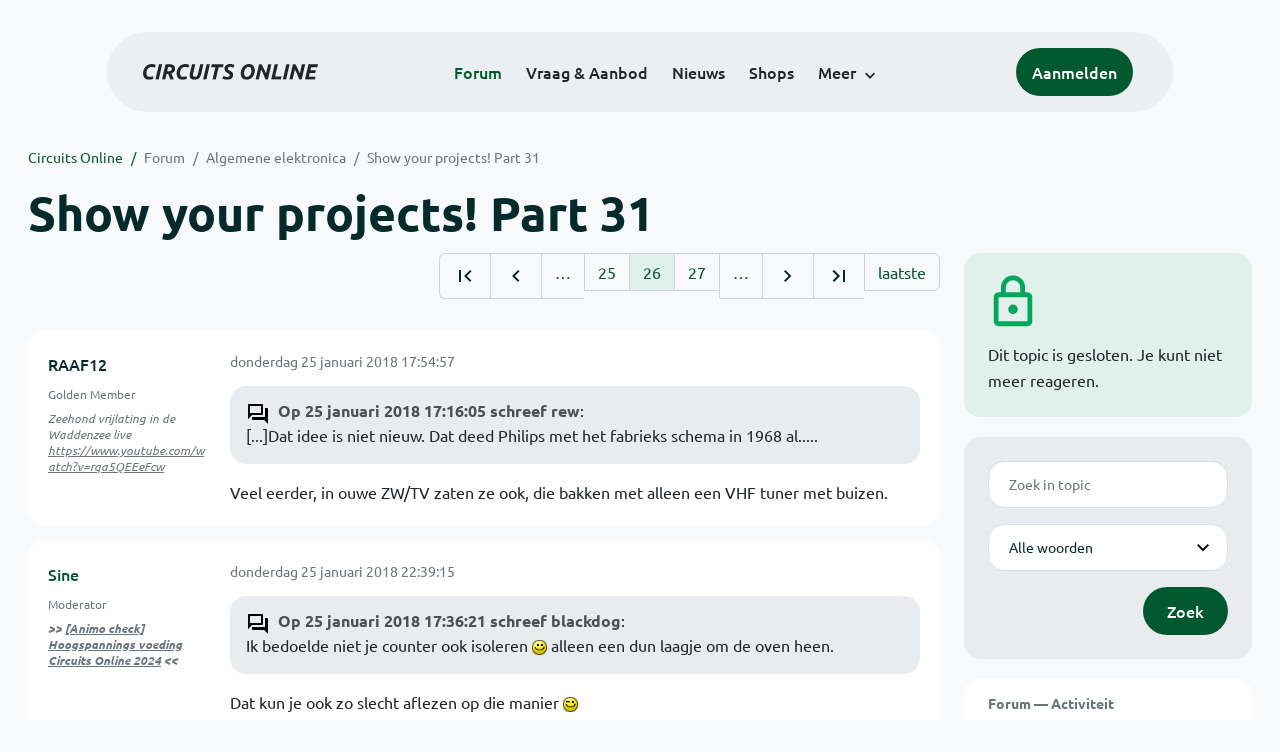

--- FILE ---
content_type: text/html; charset=ISO-8859-15
request_url: https://www.circuitsonline.net/forum/view/message/1970234
body_size: 11708
content:
<!DOCTYPE html>
<html lang="nl" class="style-automode style-normal">
<head>
  <meta http-equiv="Content-Type" content="text/html; charset=ISO-8859-15">
  <meta name="viewport" content="width=device-width,initial-scale=1">
  <title>Show your projects! Part 31 - Forum - Circuits Online</title>
  <link rel="stylesheet" href="/min?g=twentyfour-theme-css&amp;v=voFBUdfRb3ZJl4SGK7Dh4pf6ULA">
<link rel="stylesheet" href="/min?g=photoswipe-css&amp;v=98aTe_OY6C0o7u4NI-iJKc-uGF0">

  <link rel="alternate" title="Circuits Online RSS feed" type="application/atom+xml" href="/rss">
  <meta name="author" content="Stichting Circuits Online">
  <link rel="shortcut icon" href="/favicon.ico">
  <script type="application/json" id="clientData">{"low_reso_form_action":"\/site-preference?type=low_reso","analytics":{"base_url":"https:\/\/analytics.circuitsonline.net\/","site_id":"1","sidebar":"yes","font":"default"}}</script>  <script src="/min?g=twentyfour-theme-js&amp;v=vwSmn05Lt8lutFRcFvYSBowqV0g" defer></script>
<script src="/min?g=forum.first-unread-js&amp;v=12QznLHFQV7ehLAmDmnVSTaDh7Q" defer></script>
<script src="/min?g=photoswipe-js&amp;v=ZzLmhojlVmJ4XCWTThUB8kb2BMU" defer></script>
<script src="/min?g=imagegallery-js&amp;v=5ZKY630V96dUHqfiicp9oRRXnMg" defer></script>
<script src="/min?g=set-active-js&amp;v=WbdGP6txO090A4Di63RBPBbdy_0" defer></script>

</head>
<body>

            

<div class="main-navigation">
  <div class="main-navigation__row">
    <nav class="main-navigation__nav navbar navbar-expand js-set-active">
      <div class="container-fluid">
        <a href="/" class="navbar-brand"><img src="/assets/images/logo.svg?v=TZwq5KgQQh6qJscctdGOAAhuXtE" class="logo" alt="Circuits Online logo"><img src="/assets/images/logo-dark.svg?v=IV74dOVWBUje4259yBH_0CsgzXQ" class="logo-dark" alt="Circuits Online logo"></a>
        <ul class="navbar-nav">
                      <li class="nav-item"><a class="nav-link" href="/forum">Forum</a></li>
                      <li class="nav-item"><a class="nav-link" href="/aanbod">Vraag &amp; Aanbod</a></li>
                      <li class="nav-item"><a class="nav-link" href="/nieuws">Nieuws</a></li>
                      <li class="nav-item"><a class="nav-link" href="/shops">Shops</a></li>
                    <li class="nav-item dropdown">
            <a class="nav-link dropdown-toggle" href="#" role="button" data-bs-toggle="dropdown" aria-expanded="false">Meer</a>
            <ul class="dropdown-menu">
                              <li><a class="dropdown-item" href="/artikelen">Artikelen</a></li>
                              <li><a class="dropdown-item" href="/schakelingen">Schakelingen</a></li>
                              <li><a class="dropdown-item" href="/download">Downloads</a></li>
                              <li><a class="dropdown-item" href="/doneren">Doneren</a></li>
                              <li><a class="dropdown-item" href="/links">Links</a></li>
                              <li><a class="dropdown-item" href="/contact">Contact</a></li>
                          </ul>
          </li>
        </ul>
        <div class="main-navigation__account">
                      <a href="/my/login" class="btn">
              <span>Aanmelden</span>
              <svg class="icon icon--person" aria-hidden="true" focusable="false"><use xlink:href="/assets/images/icons.svg?v=O7jJGy0W9ch--tQExxxFdN9M86k#person"></use></svg>
            </a>
                  </div>
        <button class="btn main-navigation__offcanvas-button" type="button" data-bs-toggle="offcanvas" data-bs-target="#mainNavigationOffcanvas" aria-controls="mainNavigationOffcanvas"><span class="navbar-toggler-icon"></span></button>
      </div>
    </nav>
  </div>
</div>

<div class="main-navigation-offcanvas offcanvas offcanvas-end js-set-active" tabindex="-1" id="mainNavigationOffcanvas">
  <button type="button" class="btn btn-close" data-bs-dismiss="offcanvas" aria-label="Sluiten"><svg class="icon icon--close" aria-hidden="true" focusable="false"><use xlink:href="/assets/images/icons.svg?v=O7jJGy0W9ch--tQExxxFdN9M86k#close"></use></svg></button>
  <div class="offcanvas-body">
    <ul class="main-navigation-offcanvas__primary nav flex-column">
              <li class="nav-item"><a class="nav-link" href="/forum">Forum</a></li>
              <li class="nav-item"><a class="nav-link" href="/aanbod">Vraag &amp; Aanbod</a></li>
              <li class="nav-item"><a class="nav-link" href="/nieuws">Nieuws</a></li>
              <li class="nav-item"><a class="nav-link" href="/shops">Shops</a></li>
          </ul>
    <ul class="main-navigation-offcanvas__secondary nav flex-column">
              <li class="nav-item"><a class="nav-link" href="/artikelen">Artikelen</a></li>
              <li class="nav-item"><a class="nav-link" href="/schakelingen">Schakelingen</a></li>
              <li class="nav-item"><a class="nav-link" href="/download">Downloads</a></li>
              <li class="nav-item"><a class="nav-link" href="/doneren">Doneren</a></li>
              <li class="nav-item"><a class="nav-link" href="/links">Links</a></li>
              <li class="nav-item"><a class="nav-link" href="/contact">Contact</a></li>
          </ul>
  </div>
</div>

      
            
      
                                    <div class="container" itemscope itemtype="https://schema.org/DiscussionForumPosting">
        <div class="row">
      <div class="content--forum content--forum-topic order-1 col-xl-9 content">
        <div class="content__head">
          <nav class="content__head__breadcrumb" aria-label="Kruimelpad"><ol><li><a href="/">Circuits Online</a></li><li><a href="/forum">Forum</a></li><li><a href="/forum/section/5">Algemene elektronica</a></li><li><a href="/forum/view/132006">Show your projects! Part 31</a></li></ol></nav>
          <h1 itemprop="headline">Show your projects! Part 31</h1>

                  </div>
      </div>
    </div>
    <div class="row">
      <aside class="col-xl-3 order-2">
                    
<div class="sidebar sidebar--forum-info sidebar--forum-info--show-mobile">
  <div class="sidebar__icon"><svg class="icon icon--lock" aria-hidden="true" focusable="false"><use href="/assets/images/icons.svg?v=O7jJGy0W9ch--tQExxxFdN9M86k#lock"></use></svg></div>  <div class="sidebar__content">
                  <p>Dit topic is gesloten. Je kunt niet meer reageren.</p>
      
            
      </div>
</div>
                  <div class="sidebar sidebar--forum-topic-search">
  <div class="sidebar__content">
      <div class="alert alert-danger form-errors form-errors--empty" id="forum_topic_search_errors">
    <svg class="icon icon--dangerous" aria-hidden="true" focusable="false"><use href="/assets/images/icons.svg?v=O7jJGy0W9ch--tQExxxFdN9M86k#dangerous"></use></svg>
    <ul>
          </ul>
  </div>


<form class="form coForm" method="get" name="forum_topic_search" action="/forum/view/132006">
          <div class="form--forum_topic_search">
                                                    
                          
        <div class="form-element form-element--text" id="forum_topic_search_query">
                      <label class="form-label" for="forum-topic-search-query--y5aquYONOqQ">Zoek</label>
              <input class="form-control formText" placeholder="Zoek in topic" id="forum-topic-search-query--y5aquYONOqQ" type="text" name="query" value>

                            </div>
                                                
        
        <div class="form-element form-element--select" id="forum_topic_search_mode">
                      <label class="form-label">Modus</label>
            <select class="form-select formSelect" name="mode">
      <option value="and" selected>Alle woorden</option>
      <option value="or">E&eacute;n of meer woorden</option>
      <option value="user">Gebruiker</option>
  </select>
                            </div>
          
          <button type="submit" class="btn btn-primary">Zoek</button>
            </div>
</form>
  </div>
</div>

                  
<div class="tracker tracker--forum">
  <div class="tracker__head">
    <h6><a href="/forum/active">Forum &#x2014; Activiteit</a></h6>
  </div>
  <ol class="listing listing--small listing--forum-tracker">
                <li class="list-item" data-is-new-stamp="1768609185">
        <span class="image"><svg class="icon icon--description" aria-hidden="true" focusable="false"><use href="/assets/images/icons.svg?v=O7jJGy0W9ch--tQExxxFdN9M86k#description"></use></svg></span>
        <div>
          <div>
            <h6><a href="/forum/view/170974/last" rel="nofollow">Afspeelmodule met willekeurige volgorde</a></h6>
            <span class="meta">17 jan 2026, 01:19 &#x2014; nonius</span>
          </div>
        </div>
      </li>
                <li class="list-item" data-is-new-stamp="1768608879">
        <span class="image"><svg class="icon icon--description" aria-hidden="true" focusable="false"><use href="/assets/images/icons.svg?v=O7jJGy0W9ch--tQExxxFdN9M86k#description"></use></svg></span>
        <div>
          <div>
            <h6><a href="/forum/view/170985/last" rel="nofollow">PC fan op PWM</a></h6>
            <span class="meta">17 jan 2026, 01:14 &#x2014; Arco</span>
          </div>
        </div>
      </li>
                <li class="list-item" data-is-new-stamp="1768607561">
        <span class="image"><svg class="icon icon--description" aria-hidden="true" focusable="false"><use href="/assets/images/icons.svg?v=O7jJGy0W9ch--tQExxxFdN9M86k#description"></use></svg></span>
        <div>
          <div>
            <h6><a href="/forum/view/170646/last" rel="nofollow">van Medevoort repareren</a></h6>
            <span class="meta">17 jan 2026, 00:52 &#x2014; Hoeben</span>
          </div>
        </div>
      </li>
                <li class="list-item" data-is-new-stamp="1768607081">
        <span class="image"><svg class="icon icon--description" aria-hidden="true" focusable="false"><use href="/assets/images/icons.svg?v=O7jJGy0W9ch--tQExxxFdN9M86k#description"></use></svg></span>
        <div>
          <div>
            <h6><a href="/forum/view/170978/last" rel="nofollow">Brand door een AA batterij?</a></h6>
            <span class="meta">17 jan 2026, 00:44 &#x2014; maartenbakker</span>
          </div>
        </div>
      </li>
      </ol>
</div>

                  
<div class="tracker tracker--aanbod">
  <div class="tracker__head">
    <h6><a href="/aanbod">Vraag &amp; Aanbod &#x2014; Activiteit</a></h6>
  </div>
  <ol class="listing listing--small listing--aanbod-tracker">
                <li class="list-item" data-is-new-stamp="1768559463">
        <span class="image"><svg class="icon icon--shopping-bag" aria-hidden="true" focusable="false"><use href="/assets/images/icons.svg?v=O7jJGy0W9ch--tQExxxFdN9M86k#shopping_bag"></use></svg></span>
        <div>
          <div>
            <h6><a href="/aanbod/35430/voedingen/19-inch-rack-voeding-5v-12v-24v.html">19 inch rack voeding +5V +-12V +24V</a></h6>
            <span class="meta">16 jan 2026, 11:31 &#x2014; Electronica_Shop</span>
          </div>
        </div>
      </li>
                <li class="list-item" data-is-new-stamp="1768423970">
        <span class="image"><svg class="icon icon--shopping-bag" aria-hidden="true" focusable="false"><use href="/assets/images/icons.svg?v=O7jJGy0W9ch--tQExxxFdN9M86k#shopping_bag"></use></svg></span>
        <div>
          <div>
            <h6><a href="/aanbod/35429/componenten/gallen-16v8-en-20v8.html">Gallen 16V8 en 20V8</a></h6>
            <span class="meta">14 jan 2026, 21:52 &#x2014; Electronica_Shop</span>
          </div>
        </div>
      </li>
                <li class="list-item" data-is-new-stamp="1768330906">
        <span class="image"><svg class="icon icon--shopping-bag" aria-hidden="true" focusable="false"><use href="/assets/images/icons.svg?v=O7jJGy0W9ch--tQExxxFdN9M86k#shopping_bag"></use></svg></span>
        <div>
          <div>
            <h6><a href="/aanbod/35428/gereedschap/creality-3d-falcon-a1-laser-engraver.html">Creality 3D Falcon A1 Laser Engraver</a></h6>
            <span class="meta">13 jan 2026, 20:01 &#x2014; Stynus</span>
          </div>
        </div>
      </li>
                <li class="list-item" data-is-new-stamp="1768306057">
        <span class="image"><svg class="icon icon--shopping-bag" aria-hidden="true" focusable="false"><use href="/assets/images/icons.svg?v=O7jJGy0W9ch--tQExxxFdN9M86k#shopping_bag"></use></svg></span>
        <div>
          <div>
            <h6><a href="/aanbod/35425/audio-en-video/cijber-shot-css-hd2.html">cijber-shot css-hd2</a></h6>
            <span class="meta">13 jan 2026, 13:07 &#x2014; winands</span>
          </div>
        </div>
      </li>
      </ol>
</div>

              </aside>
      <article class="content--forum content--forum-topic order-1 col-xl-9 content">
        <div class="content__content">
                      <link itemprop="url" href="/forum/view/132006">
  <meta itemprop="datePublished" content="2016-05-14T22:31:20+02:00">
<div itemprop="interactionStatistic" itemscope itemtype="https://schema.org/InteractionCounter">
  <meta itemprop="interactionType" content="https://schema.org/CommentAction">
  <meta itemprop="userInteractionCount" content="818">
</div>



<div class="forum-topic-header forum-topic-header--has-pager">
  <div><a href="#" class="btn btn-primary btn-icon btn-sm"><svg class="icon icon--arrow-downward" aria-hidden="true" focusable="false"><use href="/assets/images/icons.svg?v=O7jJGy0W9ch--tQExxxFdN9M86k#arrow_downward"></use></svg>Eerste ongelezen bericht</a></div>
  <nav class="pager" role="navigation"><ul><li><a href="/forum/view/132006/1" title="Eerste pagina"><svg class="icon icon--first_page"><use xlink:href="/assets/images/icons.svg#first_page"></use></svg></a></li><li><a href="/forum/view/132006/25" title="Vorige pagina"><svg class="icon icon--navigate_before"><use xlink:href="/assets/images/icons.svg#navigate_before"></use></svg></a></li><li role="presentation">&hellip;</li><li><a href="/forum/view/132006/25">25</a></li><li class="is-active"><a href="/forum/view/132006/26">26</a></li><li><a href="/forum/view/132006/27">27</a></li><li role="presentation">&hellip;</li><li><a href="/forum/view/132006/27" title="Volgende pagina"><svg class="icon icon--navigate_next"><use xlink:href="/assets/images/icons.svg#navigate_next"></use></svg></a></li><li><a href="/forum/view/132006/33" title="Laatste pagina"><svg class="icon icon--last_page"><use xlink:href="/assets/images/icons.svg#last_page"></use></svg></a></li><li><a href="/forum/view/132006/last" rel="nofollow">laatste</a></li></ul></nav>
</div>

                                                                                                                                                          
  
  <div class="user-message-list user-message-list--forum">
          <div class="user-message-list__message" data-id="1968709" data-timestamp="1516899297" itemprop="comment" itemscope itemtype="https://schema.org/Comment">
        <div class="user-message-list__message__name" itemprop="author" itemscope itemtype="https://schema.org/Person">
          <h6 itemprop="name">
                          <a href="/forum/user/44243" class="user" title="RAAF12" itemprop="url">
                RAAF12
              </a>
                      </h6>
                      <p class="user-message-list__message__name__status">Golden Member</p>
                                          <p class="user-message-list__message__name__signature">Zeehond vrijlating in de Waddenzee live  <a href="https://www.youtube.com/watch?v=rqa5QEEeFcw" target="_blank" rel="nofollow noopener">https://www.youtube.com/watch?v=rqa5QEEeFcw</a></p>
                  </div>
        <div class="user-message-list__message__content">
          <div class="user-message-list__message__content__meta">
            <div class="user-message-list__message__content__meta__date" >
              <a id="1968709" href="/forum/view/message/1968709#1968709" rel="nofollow">              <time datetime="2018-01-25T17:54:57+01:00" itemprop="dateCreated">donderdag 25 januari 2018 17:54:57</time>              </a>            </div>
            <div class="user-message-list__message__content__meta__icons">
              
            </div>
          </div>
          <div class="user-message-list__message__content__content" itemprop="text">
            <blockquote class="ubbq"><p><a href="/forum/view/message/1968689#1968689" class="quote"><b>Op 25 januari 2018 17:16:05 schreef rew</b></a>:<br>[...]Dat idee is niet nieuw. Dat deed Philips met het fabrieks schema in 1968 al.....</p></blockquote><p>Veel eerder, in ouwe ZW/TV zaten ze ook, die bakken met alleen een VHF tuner met buizen.</p>

                      </div>
          
        </div>
        <div class="user-message-list__message__icons">
          
        </div>
      </div>
          <div class="user-message-list__message" data-id="1968785" data-timestamp="1516916355" itemprop="comment" itemscope itemtype="https://schema.org/Comment">
        <div class="user-message-list__message__name" itemprop="author" itemscope itemtype="https://schema.org/Person">
          <h6 itemprop="name">
                          <a href="/forum/user/3830" class="is-starter" title="Sine (topic starter)" itemprop="url">
                Sine
              </a>
                      </h6>
                      <p class="user-message-list__message__name__status">Moderator</p>
                                          <p class="user-message-list__message__name__signature"><b>&gt;&gt; <a href="https://www.circuitsonline.net/forum/view/message/2523775#2523775">[Animo check] Hoogspannings voeding Circuits Online 2024</a> &lt;&lt;</b></p>
                  </div>
        <div class="user-message-list__message__content">
          <div class="user-message-list__message__content__meta">
            <div class="user-message-list__message__content__meta__date" >
              <a id="1968785" href="/forum/view/message/1968785#1968785" rel="nofollow">              <time datetime="2018-01-25T22:39:15+01:00" itemprop="dateCreated">donderdag 25 januari 2018 22:39:15</time>              </a>            </div>
            <div class="user-message-list__message__content__meta__icons">
              
            </div>
          </div>
          <div class="user-message-list__message__content__content" itemprop="text">
            <blockquote class="ubbq"><p><a href="/forum/view/message/1968701#1968701" class="quote"><b>Op 25 januari 2018 17:36:21 schreef blackdog</b></a>:<br>Ik bedoelde niet je counter ook isoleren <img class="smilie" src="/images/smilies/smile.gif" alt=":-)"> alleen een dun laagje om de oven heen.</p></blockquote><p>Dat kun je ook zo slecht aflezen op die manier <img class="smilie" src="/images/smilies/wink.gif" alt=";)"></p><blockquote class="ubbq"><p><a href="/forum/view/message/1968703#1968703" class="quote"><b>Op 25 januari 2018 17:41:06 schreef miedema</b></a>:<br>[...] Met deze 8-digit counter (incl. overflow 10MHz tot op 100mHz nauwkeurig) verwacht ik dat je een jaar tussen kalibraties kunt hebben.</p></blockquote><p>Dat is wel een mooi experiment, eens kijken hoe ver het ding er volgend jaar naast zit.</p>

                      </div>
          
        </div>
        <div class="user-message-list__message__icons">
          
        </div>
      </div>
          <div class="user-message-list__message" data-id="1968792" data-timestamp="1516918099" itemprop="comment" itemscope itemtype="https://schema.org/Comment">
        <div class="user-message-list__message__name" itemprop="author" itemscope itemtype="https://schema.org/Person">
          <h6 itemprop="name">
                          <a href="/forum/user/27684" class="user" title="maartenbakker" itemprop="url">
                maartenbakker
              </a>
                      </h6>
                      <p class="user-message-list__message__name__status">Golden Member</p>
                                          <p class="user-message-list__message__name__signature"><a href="https://www.elba-elektro.nl" target="_blank" rel="nofollow noopener">www.elba-elektro.nl</a> | &quot;The mind is a funny thing. Sometimes it needs a good whack on the side of the head to jar things loose.&quot;</p>
                  </div>
        <div class="user-message-list__message__content">
          <div class="user-message-list__message__content__meta">
            <div class="user-message-list__message__content__meta__date" >
              <a id="1968792" href="/forum/view/message/1968792#1968792" rel="nofollow">              <time datetime="2018-01-25T23:08:19+01:00" itemprop="dateCreated">donderdag 25 januari 2018 23:08:19</time>              </a>            </div>
            <div class="user-message-list__message__content__meta__icons">
              
            </div>
          </div>
          <div class="user-message-list__message__content__content" itemprop="text">
            <blockquote class="ubbq"><p><a href="/forum/view/message/1968709#1968709" class="quote"><b>Op 25 januari 2018 17:54:57 schreef RAAF12</b></a>:<br>[...]</p><p>Veel eerder, in ouwe ZW/TV zaten ze ook, die bakken met alleen een VHF tuner met buizen.</p></blockquote><p>Veel zal het niet schelen. Ik zou het begin van die goede traditie tussen 1960 en 1965 inschatten. In TV&#039;s uit het VHF-tijdperk heb ik ze toch nog nooit gezien.</p>

                          <p class="user-message-list__message__content__content__editmessage">
                [Bericht gewijzigd door
                <a href="/forum/user/27684">maartenbakker</a>                op <time datetime="2018-01-25T23:09:48+01:00" itemprop="dateModified">donderdag 25 januari 2018 23:09:48</time>
                 (13%)]
              </p>
                      </div>
          
        </div>
        <div class="user-message-list__message__icons">
          
        </div>
      </div>
          <div class="user-message-list__message" data-id="1970234" data-timestamp="1517436398" itemprop="comment" itemscope itemtype="https://schema.org/Comment">
        <div class="user-message-list__message__name" itemprop="author" itemscope itemtype="https://schema.org/Person">
          <h6 itemprop="name">
                          <a href="/forum/user/28136" class="user" title="Tidak Ada" itemprop="url">
                Tidak Ada
              </a>
                      </h6>
                                          <p class="user-message-list__message__name__signature"><u>Rommelige werkplek?</u> In de natuur is <i>wanorde</i> de meest stabiele toestand; de entropie is dan maximaal. Het handhaven van <b><i>&quot;orde&quot;</i></b> kost daarom altijd energie.</p>
                  </div>
        <div class="user-message-list__message__content">
          <div class="user-message-list__message__content__meta">
            <div class="user-message-list__message__content__meta__date" >
              <a id="1970234" href="/forum/view/message/1970234#1970234" rel="nofollow">              <time datetime="2018-01-31T23:06:38+01:00" itemprop="dateCreated">woensdag 31 januari 2018 23:06:38</time>              </a>            </div>
            <div class="user-message-list__message__content__meta__icons">
              
            </div>
          </div>
          <div class="user-message-list__message__content__content" itemprop="text">
            <p>Even mijn laatste creatie:</p><p>Zoals sommigen weten, had ik nog een hele grote buis, die kapot was aangekomen.<br>Ik wilde die als lamp ombouwen, maar dat bleek glastechnisch nogal moeilijk voor de heren glasblazers.<br>Nu maar de knoop doorgehakt en er een LED-filament buislamp in gefrot.<br>Hier het resultaat:</p><p class="inlineImageContainer"><a href="/forum/file/29665" title="Westinghouse-JAN 5973_P1311080.jpg" class="imagegallery__image" data-size="1600x1200"><img class="attachedImage" loading="lazy" width="500" height="375" srcset="/forum/file/29665/forum-post, /forum/file/29665/forum-post-1.5x 1.5x, /forum/file/29665/forum-post-2x 2x" src="/forum/file/29665/forum-post"></a></p><p>Hij mag zelfs in de huiskamer staan! <img class="smilie" src="/images/smilies/smile.gif" alt=":)"></p><p>De buis was eerder al als nieuwjaarswens hier op het forum verschenen.</p><p>Meenemen voor Rosmalen?</p>

                      </div>
          
        </div>
        <div class="user-message-list__message__icons">
          
        </div>
      </div>
          <div class="user-message-list__message" data-id="1970274" data-timestamp="1517473566" itemprop="comment" itemscope itemtype="https://schema.org/Comment">
        <div class="user-message-list__message__name" itemprop="author" itemscope itemtype="https://schema.org/Person">
          <h6 itemprop="name">
                          <a href="/forum/user/29478" class="user" title="Lambiek" itemprop="url">
                Lambiek
              </a>
                      </h6>
                      <p class="user-message-list__message__name__status">Special Member</p>
                                          <p class="user-message-list__message__name__signature">Als je haar maar goed zit, GROETEN LAMBIEK.</p>
                  </div>
        <div class="user-message-list__message__content">
          <div class="user-message-list__message__content__meta">
            <div class="user-message-list__message__content__meta__date" >
              <a id="1970274" href="/forum/view/message/1970274#1970274" rel="nofollow">              <time datetime="2018-02-01T09:26:06+01:00" itemprop="dateCreated">donderdag 1 februari 2018 09:26:06</time>              </a>            </div>
            <div class="user-message-list__message__content__meta__icons">
              
            </div>
          </div>
          <div class="user-message-list__message__content__content" itemprop="text">
            <p>Leuk idee Tidak Ada. Ziet er goed uit, hoop dat de ontvangst ook goed is? <img class="smilie" src="/images/smilies/smile.gif" alt=":)"></p>

                      </div>
          
        </div>
        <div class="user-message-list__message__icons">
          
        </div>
      </div>
          <div class="user-message-list__message" data-id="1970283" data-timestamp="1517475752" itemprop="comment" itemscope itemtype="https://schema.org/Comment">
        <div class="user-message-list__message__name" itemprop="author" itemscope itemtype="https://schema.org/Person">
          <h6 itemprop="name">
                          <a href="/forum/user/28136" class="user" title="Tidak Ada" itemprop="url">
                Tidak Ada
              </a>
                      </h6>
                                          <p class="user-message-list__message__name__signature"><u>Rommelige werkplek?</u> In de natuur is <i>wanorde</i> de meest stabiele toestand; de entropie is dan maximaal. Het handhaven van <b><i>&quot;orde&quot;</i></b> kost daarom altijd energie.</p>
                  </div>
        <div class="user-message-list__message__content">
          <div class="user-message-list__message__content__meta">
            <div class="user-message-list__message__content__meta__date" >
              <a id="1970283" href="/forum/view/message/1970283#1970283" rel="nofollow">              <time datetime="2018-02-01T10:02:32+01:00" itemprop="dateCreated">donderdag 1 februari 2018 10:02:32</time>              </a>            </div>
            <div class="user-message-list__message__content__meta__icons">
              
            </div>
          </div>
          <div class="user-message-list__message__content__content" itemprop="text">
            <p>Zeer goed ontvangen door de eega <img class="smilie" src="/images/smilies/wink.gif" alt=";)"></p>

                      </div>
          
        </div>
        <div class="user-message-list__message__icons">
          
        </div>
      </div>
          <div class="user-message-list__message" data-id="1970377" data-timestamp="1517497869" itemprop="comment" itemscope itemtype="https://schema.org/Comment">
        <div class="user-message-list__message__name" itemprop="author" itemscope itemtype="https://schema.org/Person">
          <h6 itemprop="name">
                          <a href="/forum/user/1142" class="user" title="Benadski" itemprop="url">
                Benadski
              </a>
                      </h6>
                                          <p class="user-message-list__message__name__signature">Kom eens langs bij <a href="https://revspace.nl" target="_blank" rel="nofollow noopener">RevSpace</a> of &eacute;&eacute;n van de <a href="https://hackerspaces.nl/" target="_blank" rel="nofollow noopener">andere spaces</a>!</p>
                  </div>
        <div class="user-message-list__message__content">
          <div class="user-message-list__message__content__meta">
            <div class="user-message-list__message__content__meta__date" >
              <a id="1970377" href="/forum/view/message/1970377#1970377" rel="nofollow">              <time datetime="2018-02-01T16:11:09+01:00" itemprop="dateCreated">donderdag 1 februari 2018 16:11:09</time>              </a>            </div>
            <div class="user-message-list__message__content__meta__icons">
              
            </div>
          </div>
          <div class="user-message-list__message__content__content" itemprop="text">
            <p>Ooh, die is mooi geworden! Wel jammer dat je nu je handen er niet meer aan kan warmen... <img class="smilie" src="/images/smilies/puh2.gif" alt=":P"></p>

                      </div>
          
        </div>
        <div class="user-message-list__message__icons">
          
        </div>
      </div>
          <div class="user-message-list__message" data-id="1970381" data-timestamp="1517499389" itemprop="comment" itemscope itemtype="https://schema.org/Comment">
        <div class="user-message-list__message__name" itemprop="author" itemscope itemtype="https://schema.org/Person">
          <h6 itemprop="name">
                          <a href="/forum/user/29478" class="user" title="Lambiek" itemprop="url">
                Lambiek
              </a>
                      </h6>
                      <p class="user-message-list__message__name__status">Special Member</p>
                                          <p class="user-message-list__message__name__signature">Als je haar maar goed zit, GROETEN LAMBIEK.</p>
                  </div>
        <div class="user-message-list__message__content">
          <div class="user-message-list__message__content__meta">
            <div class="user-message-list__message__content__meta__date" >
              <a id="1970381" href="/forum/view/message/1970381#1970381" rel="nofollow">              <time datetime="2018-02-01T16:36:29+01:00" itemprop="dateCreated">donderdag 1 februari 2018 16:36:29</time>              </a>            </div>
            <div class="user-message-list__message__content__meta__icons">
              
            </div>
          </div>
          <div class="user-message-list__message__content__content" itemprop="text">
            <p>De radiator hangt ervoor, moet dus geen probleem zijn. <img class="smilie" src="/images/smilies/smile.gif" alt=":)"></p>

                      </div>
          
        </div>
        <div class="user-message-list__message__icons">
          
        </div>
      </div>
          <div class="user-message-list__message" data-id="1971323" data-timestamp="1517855236" itemprop="comment" itemscope itemtype="https://schema.org/Comment">
        <div class="user-message-list__message__name" itemprop="author" itemscope itemtype="https://schema.org/Person">
          <h6 itemprop="name">
                          <a href="/forum/user/21033" class="user" title="hardbass" itemprop="url">
                hardbass
              </a>
                      </h6>
                                          <p class="user-message-list__message__name__signature">PE2BAS</p>
                  </div>
        <div class="user-message-list__message__content">
          <div class="user-message-list__message__content__meta">
            <div class="user-message-list__message__content__meta__date" >
              <a id="1971323" href="/forum/view/message/1971323#1971323" rel="nofollow">              <time datetime="2018-02-05T19:27:16+01:00" itemprop="dateCreated">maandag 5 februari 2018 19:27:16</time>              </a>            </div>
            <div class="user-message-list__message__content__meta__icons">
              
            </div>
          </div>
          <div class="user-message-list__message__content__content" itemprop="text">
            <p>Ik heb een 3.5W laser module uit china bevestigd aan mijn 3D printer. Naast graveren en snijden van hout kan ik er ook pcb&#039;tjes mee maken. Helaas heeft yoeptjoep mijn filmpje naar 380p veranderd, maar het concept is wel te zien. Nog een foto van het resultaat.</p><p>Je kunt zien dat de laser dikte niet goed is ingesteld in mijn cad software, er is nog een dun streepje verf over in het midden. Tijdens het laseren van de gaten had ik perongelijk een verkeerde gerber geselecteerd dus het printje is zo niet bruikbaar. Des al niet te min werkt het vrij aardig. Er zijn nog een aantal punten die ik wil finetunen. Ik denk dat een langzamere acceleratie de &quot;bibber&quot; in de tracks oplost. </p><p>Dit zijn dingetjes die ik nog wil proberen.</p><p><a href="https://www.youtube.com/watch?v=hgzp1kYAv8g" target="_blank" rel="nofollow noopener">https://www.youtube.com/watch?v=hgzp1kYAv8g</a></p><p class="inlineImageContainer"><a href="/forum/file/29793" title="20180205_184416.jpg" class="imagegallery__image" data-size="1500x2000"><img class="attachedImage" loading="lazy" width="375" height="500" srcset="/forum/file/29793/forum-post, /forum/file/29793/forum-post-1.5x 1.5x, /forum/file/29793/forum-post-2x 2x" src="/forum/file/29793/forum-post"></a></p><p class="inlineImageContainer"><a href="/forum/file/29794" title="pcbtje.jpg" class="imagegallery__image" data-size="824x1752"><img class="attachedImage" loading="lazy" width="235" height="500" srcset="/forum/file/29794/forum-post, /forum/file/29794/forum-post-1.5x 1.5x, /forum/file/29794/forum-post-2x 2x" src="/forum/file/29794/forum-post"></a></p>

                          <p class="user-message-list__message__content__content__editmessage">
                [Bericht gewijzigd door
                <a href="/forum/user/21033">hardbass</a>                op <time datetime="2018-02-05T19:32:11+01:00" itemprop="dateModified">maandag 5 februari 2018 19:32:11</time>
                 (41%)]
              </p>
                      </div>
          
        </div>
        <div class="user-message-list__message__icons">
          
        </div>
      </div>
          <div class="user-message-list__message" data-id="1971328" data-timestamp="1517856327" itemprop="comment" itemscope itemtype="https://schema.org/Comment">
        <div class="user-message-list__message__name" itemprop="author" itemscope itemtype="https://schema.org/Person">
          <h6 itemprop="name">
                          <a href="/forum/user/29478" class="user" title="Lambiek" itemprop="url">
                Lambiek
              </a>
                      </h6>
                      <p class="user-message-list__message__name__status">Special Member</p>
                                          <p class="user-message-list__message__name__signature">Als je haar maar goed zit, GROETEN LAMBIEK.</p>
                  </div>
        <div class="user-message-list__message__content">
          <div class="user-message-list__message__content__meta">
            <div class="user-message-list__message__content__meta__date" >
              <a id="1971328" href="/forum/view/message/1971328#1971328" rel="nofollow">              <time datetime="2018-02-05T19:45:27+01:00" itemprop="dateCreated">maandag 5 februari 2018 19:45:27</time>              </a>            </div>
            <div class="user-message-list__message__content__meta__icons">
              
            </div>
          </div>
          <div class="user-message-list__message__content__content" itemprop="text">
            <p>Leuk om het zo te doen, de gaatjes moet je wel zelf boren zeker?</p>

                      </div>
          
        </div>
        <div class="user-message-list__message__icons">
          
        </div>
      </div>
          <div class="user-message-list__message" data-id="1971333" data-timestamp="1517857380" itemprop="comment" itemscope itemtype="https://schema.org/Comment">
        <div class="user-message-list__message__name" itemprop="author" itemscope itemtype="https://schema.org/Person">
          <h6 itemprop="name">
                          <a href="/forum/user/21033" class="user" title="hardbass" itemprop="url">
                hardbass
              </a>
                      </h6>
                                          <p class="user-message-list__message__name__signature">PE2BAS</p>
                  </div>
        <div class="user-message-list__message__content">
          <div class="user-message-list__message__content__meta">
            <div class="user-message-list__message__content__meta__date" >
              <a id="1971333" href="/forum/view/message/1971333#1971333" rel="nofollow">              <time datetime="2018-02-05T20:03:00+01:00" itemprop="dateCreated">maandag 5 februari 2018 20:03:00</time>              </a>            </div>
            <div class="user-message-list__message__content__meta__icons">
              
            </div>
          </div>
          <div class="user-message-list__message__content__content" itemprop="text">
            <p>Ja, de laser komt niet door het koper heen, wellicht is het mogelijk om na het etsen de gaten te laseren. Zou ik wel eens kunnen proberen. Ik ben nu een pcbtje aan het etsen. zal nog wel een fototje plaatsen als hij klaar is. De verf is trouwens bijzonder goed bestand tegen het etsmiddel. Ik heb dit ook wel eens geprobeerd met edding stiften in een plotter maar dit kwam er tijdens het etsen toch vanaf.</p><p>Een bijkomend voordeel van deze methode,<br>Als na het laseren de pcb niet goed is kan je de verf weg halen met een beetje aceton en opnieuw verven. De pcb is dan niet meteen verpest zoals bij uv gevoelige print.</p><p>Ik gebruik trouwens de H2O2 + HCl methode.<br>Een tip als je geen H2O2 hebt: Je kunt ook etsen met alleen HCl.</p><p>Je moet een beetje koper oxideren door het te verhitten boven een gasvlam. (Ik pak hier een soepele draad voor, veel dunne stukjes koper hebben een groot oppervlakte.) Als het koper geoxideerd is reageert het met HCl en vormt het CuCl2. In contact met de zuurstof in de lucht en het HCl in de oplossing reageert dit tot CuCl3. CuCl3 reageert weer met vers koper om meer CuCl2 te maken. Dus zolang als er HCl en koper in de oplossing zit kan dit door blijven gaan. </p><p>Aan de kleur kun je de &quot;status&quot; van het etsmiddel zien:<br>Lichtgroen = Klaar om te etsen.<br>Donkergroen = Te weinig zuurstof.<br>Blauw = Te weinig zuur.</p><p>@Hieronder,<br>Ik zet de laser &quot;zachtjes&quot; aan dmv pwm. Dan kan ik aan de lens draaien tot het puntje klein is. Het finetunen doe ik door de Z as van mijn printer te verstellen. Het focuspunt doe ik op het oog. Als er iemand is die een betere methode heeft hoor ik dit graag. <img class="smilie" src="/images/smilies/smile.gif" alt=":)"></p>

                      </div>
          
        </div>
        <div class="user-message-list__message__icons">
          
        </div>
      </div>
          <div class="user-message-list__message" data-id="1971334" data-timestamp="1517857915" itemprop="comment" itemscope itemtype="https://schema.org/Comment">
        <div class="user-message-list__message__name" itemprop="author" itemscope itemtype="https://schema.org/Person">
          <h6 itemprop="name">
                          <a href="/forum/user/54182" class="user" title="evelo" itemprop="url">
                evelo
              </a>
                      </h6>
                      <p class="user-message-list__message__name__status">Golden Member</p>
                                      </div>
        <div class="user-message-list__message__content">
          <div class="user-message-list__message__content__meta">
            <div class="user-message-list__message__content__meta__date" >
              <a id="1971334" href="/forum/view/message/1971334#1971334" rel="nofollow">              <time datetime="2018-02-05T20:11:55+01:00" itemprop="dateCreated">maandag 5 februari 2018 20:11:55</time>              </a>            </div>
            <div class="user-message-list__message__content__meta__icons">
              
            </div>
          </div>
          <div class="user-message-list__message__content__content" itemprop="text">
            <p>Mooi gedaan!</p><p>Vraagje: hoe bepaal je het focuspunt van de laser?</p>

                      </div>
          
        </div>
        <div class="user-message-list__message__icons">
          
        </div>
      </div>
          <div class="user-message-list__message" data-id="1971343" data-timestamp="1517860853" itemprop="comment" itemscope itemtype="https://schema.org/Comment">
        <div class="user-message-list__message__name" itemprop="author" itemscope itemtype="https://schema.org/Person">
          <h6 itemprop="name">
                          <a href="/forum/user/28136" class="user" title="Tidak Ada" itemprop="url">
                Tidak Ada
              </a>
                      </h6>
                                          <p class="user-message-list__message__name__signature"><u>Rommelige werkplek?</u> In de natuur is <i>wanorde</i> de meest stabiele toestand; de entropie is dan maximaal. Het handhaven van <b><i>&quot;orde&quot;</i></b> kost daarom altijd energie.</p>
                  </div>
        <div class="user-message-list__message__content">
          <div class="user-message-list__message__content__meta">
            <div class="user-message-list__message__content__meta__date" >
              <a id="1971343" href="/forum/view/message/1971343#1971343" rel="nofollow">              <time datetime="2018-02-05T21:00:53+01:00" itemprop="dateCreated">maandag 5 februari 2018 21:00:53</time>              </a>            </div>
            <div class="user-message-list__message__content__meta__icons">
              
            </div>
          </div>
          <div class="user-message-list__message__content__content" itemprop="text">
            <p>Misschien kun je de lichtsterkte van de laser dot gebruiken voor scherpstelling? Hoe beter scherp gesteld hoe hoger de lichtintensiteit is binnen de punt.</p>

                      </div>
          
        </div>
        <div class="user-message-list__message__icons">
          
        </div>
      </div>
          <div class="user-message-list__message" data-id="1971357" data-timestamp="1517864310" itemprop="comment" itemscope itemtype="https://schema.org/Comment">
        <div class="user-message-list__message__name" itemprop="author" itemscope itemtype="https://schema.org/Person">
          <h6 itemprop="name">
                          <a href="/forum/user/21033" class="user" title="hardbass" itemprop="url">
                hardbass
              </a>
                      </h6>
                                          <p class="user-message-list__message__name__signature">PE2BAS</p>
                  </div>
        <div class="user-message-list__message__content">
          <div class="user-message-list__message__content__meta">
            <div class="user-message-list__message__content__meta__date" >
              <a id="1971357" href="/forum/view/message/1971357#1971357" rel="nofollow">              <time datetime="2018-02-05T21:58:30+01:00" itemprop="dateCreated">maandag 5 februari 2018 21:58:30</time>              </a>            </div>
            <div class="user-message-list__message__content__meta__icons">
              
            </div>
          </div>
          <div class="user-message-list__message__content__content" itemprop="text">
            <p>@Tidak,<br>Dat is wel een idee, alleen nog even een lichtsterkte metertje verzinnen. Misschien is een klein zonnecelletje al voldoende.</p><p>Ik bedenk me net dat ik hier ook mooi alu frontplaten mee kan maken. <br>Verf erop, Laseren, Etsen met NaOH, Verf eraf, groeven opvullen met iets zwarts en het overtollige wegpoetsen.</p><p>Bij deze nog het resultaat. De clearance is trouwens een laser baantje dik. Dit is bijzonder dun waardoor het lastig te solderen is zonder sluiting te veroorzaken. Volgende printje moet wel iets worden met 0603 voor een &quot;echte&quot; test.</p><p>Hoe dan ook ik ben dik tevreden met het resultaat.</p><p>Ow als toetje, een TQFP144 package.</p>

                      </div>
            <div class="files">
          
      <div class="images">
                                                    <a href="/forum/file/29799" title="20180205_214831.jpg" class="imagegallery__image" data-size="2000x1500">
                    <img src="/forum/file/29799/forum-post-thumb" loading="lazy" width="187" height="140">
                      </a>
                                                              <a href="/forum/file/29800" title="20180205_210948.jpg" class="imagegallery__image" data-size="1500x2000">
                    <img src="/forum/file/29800/forum-post-thumb" loading="lazy" width="105" height="140">
                      </a>
                                                              <a href="/forum/file/29801" title="20180205_210312.jpg" class="imagegallery__image" data-size="1500x2000">
                    <img src="/forum/file/29801/forum-post-thumb" loading="lazy" width="105" height="140">
                      </a>
                                                              <a href="/forum/file/29803" title="20180205_221209.jpg" class="imagegallery__image" data-size="1500x2000">
                    <img src="/forum/file/29803/forum-post-thumb" loading="lazy" width="105" height="140">
                      </a>
                        </div>
    
      </div>

        </div>
        <div class="user-message-list__message__icons">
          
        </div>
      </div>
          <div class="user-message-list__message" data-id="1971365" data-timestamp="1517865721" itemprop="comment" itemscope itemtype="https://schema.org/Comment">
        <div class="user-message-list__message__name" itemprop="author" itemscope itemtype="https://schema.org/Person">
          <h6 itemprop="name">
                          <a href="/forum/user/28136" class="user" title="Tidak Ada" itemprop="url">
                Tidak Ada
              </a>
                      </h6>
                                          <p class="user-message-list__message__name__signature"><u>Rommelige werkplek?</u> In de natuur is <i>wanorde</i> de meest stabiele toestand; de entropie is dan maximaal. Het handhaven van <b><i>&quot;orde&quot;</i></b> kost daarom altijd energie.</p>
                  </div>
        <div class="user-message-list__message__content">
          <div class="user-message-list__message__content__meta">
            <div class="user-message-list__message__content__meta__date" >
              <a id="1971365" href="/forum/view/message/1971365#1971365" rel="nofollow">              <time datetime="2018-02-05T22:22:01+01:00" itemprop="dateCreated">maandag 5 februari 2018 22:22:01</time>              </a>            </div>
            <div class="user-message-list__message__content__meta__icons">
              
            </div>
          </div>
          <div class="user-message-list__message__content__content" itemprop="text">
            <p>Ik heb hier miniatuur seleen(?)celletjes liggen. Kan je wel eentje van me krijgen. Kom je op de beurs in Rosmalen?<br>Dat zijn dus foto-volta&iuml;sche celletjes; geen hulpspanning  nodig.<br>Het boutje is M3</p><p class="inlineImageContainer"><a href="/forum/file/29805" title="fotocel-1_P2051089.jpg" class="imagegallery__image" data-size="1020x765"><img class="attachedImage" loading="lazy" width="500" height="375" srcset="/forum/file/29805/forum-post, /forum/file/29805/forum-post-1.5x 1.5x, /forum/file/29805/forum-post-2x 2x" src="/forum/file/29805/forum-post"></a></p><p>ietsje groter:</p><p class="inlineImageContainer"><a href="/forum/file/29806" title="fotocel-2_.jpg" class="imagegallery__image" data-size="1020x765"><img class="attachedImage" loading="lazy" width="500" height="375" srcset="/forum/file/29806/forum-post, /forum/file/29806/forum-post-1.5x 1.5x, /forum/file/29806/forum-post-2x 2x" src="/forum/file/29806/forum-post"></a></p>

                      </div>
          
        </div>
        <div class="user-message-list__message__icons">
          
        </div>
      </div>
          <div class="user-message-list__message" data-id="1971376" data-timestamp="1517871816" itemprop="comment" itemscope itemtype="https://schema.org/Comment">
        <div class="user-message-list__message__name" itemprop="author" itemscope itemtype="https://schema.org/Person">
          <h6 itemprop="name">
                          <a href="/forum/user/21033" class="user" title="hardbass" itemprop="url">
                hardbass
              </a>
                      </h6>
                                          <p class="user-message-list__message__name__signature">PE2BAS</p>
                  </div>
        <div class="user-message-list__message__content">
          <div class="user-message-list__message__content__meta">
            <div class="user-message-list__message__content__meta__date" >
              <a id="1971376" href="/forum/view/message/1971376#1971376" rel="nofollow">              <time datetime="2018-02-06T00:03:36+01:00" itemprop="dateCreated">dinsdag 6 februari 2018 00:03:36</time>              </a>            </div>
            <div class="user-message-list__message__content__meta__icons">
              
            </div>
          </div>
          <div class="user-message-list__message__content__content" itemprop="text">
            <p>Hallo Tidak,</p><p>Hartelijk dank voor het aanbod. <br>Ik vraag me wel af of dit gaat werken, als de laser 0.2mm of 0.1mm is maakt niet uit zolang al het licht maar op de cell valt. Maar ik wil het wel graag proberen.<br>Ik ben van plan om naar rosmalen te gaan. Ik zal je morgen even een mailtje sturen hoe en wat.</p>

                      </div>
          
        </div>
        <div class="user-message-list__message__icons">
          
        </div>
      </div>
          <div class="user-message-list__message" data-id="1971379" data-timestamp="1517873290" itemprop="comment" itemscope itemtype="https://schema.org/Comment">
        <div class="user-message-list__message__name" itemprop="author" itemscope itemtype="https://schema.org/Person">
          <h6 itemprop="name">
                          <a href="/forum/user/40221" class="user" title="Dok" itemprop="url">
                Dok
              </a>
                      </h6>
                      <p class="user-message-list__message__name__status">Golden Member</p>
                                          <p class="user-message-list__message__name__signature">Wie niet horen wil moet TV kijken.</p>
                  </div>
        <div class="user-message-list__message__content">
          <div class="user-message-list__message__content__meta">
            <div class="user-message-list__message__content__meta__date" >
              <a id="1971379" href="/forum/view/message/1971379#1971379" rel="nofollow">              <time datetime="2018-02-06T00:28:10+01:00" itemprop="dateCreated">dinsdag 6 februari 2018 00:28:10</time>              </a>            </div>
            <div class="user-message-list__message__content__meta__icons">
              
            </div>
          </div>
          <div class="user-message-list__message__content__content" itemprop="text">
            <blockquote class="ubbq"><p><a href="/forum/view/message/1970234#1970234" class="quote"><b>Op 31 januari 2018 23:06:38 schreef Tidak Ada</b></a>:<br>Even mijn laatste creatie:</p><p>Zoals sommigen weten, had ik nog een hele grote buis, die kapot was aangekomen.<br>Ik wilde die als lamp ombouwen, maar dat bleek glastechnisch nogal moeilijk voor de heren glasblazers.<br>Nu maar de knoop doorgehakt en er een LED-filament buislamp in gefrot.<br>Hier het resultaat:</p><p>[bijlage]</p><p>Hij mag zelfs in de huiskamer staan! <img class="smilie" src="/images/smilies/smile.gif" alt=":)"></p><p>De buis was eerder al als nieuwjaarswens hier op het forum verschenen.</p><p>Meenemen voor Rosmalen?</p></blockquote><p><span class="ircme">* Dok is aan het kwijlen<br></span></p><p>Dit wil je op de vensterbank of waar dan ook. <img class="smilie" src="/images/smilies/puh2.gif" alt=":-P"></p>

                      </div>
          
        </div>
        <div class="user-message-list__message__icons">
          
        </div>
      </div>
          <div class="user-message-list__message" data-id="1971387" data-timestamp="1517903259" itemprop="comment" itemscope itemtype="https://schema.org/Comment">
        <div class="user-message-list__message__name" itemprop="author" itemscope itemtype="https://schema.org/Person">
          <h6 itemprop="name">
                          <a href="/forum/user/17490" class="user" title="rew" itemprop="url">
                rew
              </a>
                      </h6>
                                          <p class="user-message-list__message__name__signature">four NANDS do make a NOR . Kijk ook eens in onze shop: <a href="http://www.bitwizard.nl/shop/" target="_blank" rel="nofollow noopener">http://www.bitwizard.nl/shop/</a></p>
                  </div>
        <div class="user-message-list__message__content">
          <div class="user-message-list__message__content__meta">
            <div class="user-message-list__message__content__meta__date" >
              <a id="1971387" href="/forum/view/message/1971387#1971387" rel="nofollow">              <time datetime="2018-02-06T08:47:39+01:00" itemprop="dateCreated">dinsdag 6 februari 2018 08:47:39</time>              </a>            </div>
            <div class="user-message-list__message__content__meta__icons">
              
            </div>
          </div>
          <div class="user-message-list__message__content__content" itemprop="text">
            <blockquote class="ubbq"><p><a href="/forum/view/message/1971357#1971357" class="quote"><b>Op 5 februari 2018 21:58:30 schreef hardbass</b></a>:<br>Ow als toetje, een TQFP144 package.</p></blockquote><p>Auch!</p><p class="inlineImageContainer"><a href="/forum/file/29807" title="haartje.png" class="imagegallery__image" data-size="295x313"><img class="attachedImage" loading="lazy" width="295" height="313" srcset="/forum/file/29807/forum-post" src="/forum/file/29807/forum-post"></a></p><p>Dat haartje gaat in het koper ook gewoon werken en resulteert in een kortsluiting die gewoon 1A kan hebben.</p>

                      </div>
          
        </div>
        <div class="user-message-list__message__icons">
          
        </div>
      </div>
          <div class="user-message-list__message" data-id="1971397" data-timestamp="1517904894" itemprop="comment" itemscope itemtype="https://schema.org/Comment">
        <div class="user-message-list__message__name" itemprop="author" itemscope itemtype="https://schema.org/Person">
          <h6 itemprop="name">
                          <a href="/forum/user/13211" class="user" title="LetterHenk" itemprop="url">
                LetterHenk
              </a>
                      </h6>
                      <p class="user-message-list__message__name__status">Golden Member</p>
                                          <p class="user-message-list__message__name__signature">Action expresses priorities    <a href="https://www.flickr.com/photos/149762142@N05/" target="_blank" rel="nofollow noopener">LH</a></p>
                  </div>
        <div class="user-message-list__message__content">
          <div class="user-message-list__message__content__meta">
            <div class="user-message-list__message__content__meta__date" >
              <a id="1971397" href="/forum/view/message/1971397#1971397" rel="nofollow">              <time datetime="2018-02-06T09:14:54+01:00" itemprop="dateCreated">dinsdag 6 februari 2018 09:14:54</time>              </a>            </div>
            <div class="user-message-list__message__content__meta__icons">
              
            </div>
          </div>
          <div class="user-message-list__message__content__content" itemprop="text">
            <p>Dat is de de groundpin <img class="smilie" src="/images/smilies/biggrin.gif" alt=":D"></p>

                      </div>
          
        </div>
        <div class="user-message-list__message__icons">
          
        </div>
      </div>
          <div class="user-message-list__message" data-id="1971412" data-timestamp="1517916900" itemprop="comment" itemscope itemtype="https://schema.org/Comment">
        <div class="user-message-list__message__name" itemprop="author" itemscope itemtype="https://schema.org/Person">
          <h6 itemprop="name">
                          <a href="/forum/user/21033" class="user" title="hardbass" itemprop="url">
                hardbass
              </a>
                      </h6>
                                          <p class="user-message-list__message__name__signature">PE2BAS</p>
                  </div>
        <div class="user-message-list__message__content">
          <div class="user-message-list__message__content__meta">
            <div class="user-message-list__message__content__meta__date" >
              <a id="1971412" href="/forum/view/message/1971412#1971412" rel="nofollow">              <time datetime="2018-02-06T12:35:00+01:00" itemprop="dateCreated">dinsdag 6 februari 2018 12:35:00</time>              </a>            </div>
            <div class="user-message-list__message__content__meta__icons">
              
            </div>
          </div>
          <div class="user-message-list__message__content__content" itemprop="text">
            <p>Ja ik zag het ook, ik weet alleen niet precies waar het in zit. Ik zou een delay kunnen toevoegen bij het aan en uitzette  van de laser. Het zou ook kunnen dat het fout gaat in de converter van gerber naar gcode.</p><p>Moet me ook nog verdiepen in alle settings van het coverteer programma</p>

                      </div>
          
        </div>
        <div class="user-message-list__message__icons">
          
        </div>
      </div>
          <div class="user-message-list__message" data-id="1971546" data-timestamp="1517947322" itemprop="comment" itemscope itemtype="https://schema.org/Comment">
        <div class="user-message-list__message__name" itemprop="author" itemscope itemtype="https://schema.org/Person">
          <h6 itemprop="name">
                          <a href="/forum/user/54182" class="user" title="evelo" itemprop="url">
                evelo
              </a>
                      </h6>
                      <p class="user-message-list__message__name__status">Golden Member</p>
                                      </div>
        <div class="user-message-list__message__content">
          <div class="user-message-list__message__content__meta">
            <div class="user-message-list__message__content__meta__date" >
              <a id="1971546" href="/forum/view/message/1971546#1971546" rel="nofollow">              <time datetime="2018-02-06T21:02:02+01:00" itemprop="dateCreated">dinsdag 6 februari 2018 21:02:02</time>              </a>            </div>
            <div class="user-message-list__message__content__meta__icons">
              
            </div>
          </div>
          <div class="user-message-list__message__content__content" itemprop="text">
            <p>@Hardbass</p><p>Ik spreek enkel vanuit mijn ervaring met CO2-lasers. Zo moest ik vroeger een snijkop afregelen op een lasersnijmachine.</p><p>Je zou kunnen proberen om een programmatje te schrijven die de z-as aanstuurt en telkens een streep graveert bij een verschillende hoogte.</p><p>Dus je zet op het zicht het focuspunt zo juist mogelijk, zoals je nu doet.</p><p>En dan zet je de z-as bvb 1 mm hoger graveert een streepje. </p><p>Dan verhoog je de z-as nog eens een mm en graveer je weer een streepje naast het eerste. Zo doe je verder tot bvb 10mm en dan doe je ook nog eens 10mm in de andere richting.<br>Het smalste streepje is het meest nauwkeurige focuspunt, met het oog kan je dit goed zien want je kan vergelijken met de andere streepjes er naast.</p>

                      </div>
          
        </div>
        <div class="user-message-list__message__icons">
          
        </div>
      </div>
          <div class="user-message-list__message" data-id="1971557" data-timestamp="1517951077" itemprop="comment" itemscope itemtype="https://schema.org/Comment">
        <div class="user-message-list__message__name" itemprop="author" itemscope itemtype="https://schema.org/Person">
          <h6 itemprop="name">
                          <a href="/forum/user/17490" class="user" title="rew" itemprop="url">
                rew
              </a>
                      </h6>
                                          <p class="user-message-list__message__name__signature">four NANDS do make a NOR . Kijk ook eens in onze shop: <a href="http://www.bitwizard.nl/shop/" target="_blank" rel="nofollow noopener">http://www.bitwizard.nl/shop/</a></p>
                  </div>
        <div class="user-message-list__message__content">
          <div class="user-message-list__message__content__meta">
            <div class="user-message-list__message__content__meta__date" >
              <a id="1971557" href="/forum/view/message/1971557#1971557" rel="nofollow">              <time datetime="2018-02-06T22:04:37+01:00" itemprop="dateCreated">dinsdag 6 februari 2018 22:04:37</time>              </a>            </div>
            <div class="user-message-list__message__content__meta__icons">
              
            </div>
          </div>
          <div class="user-message-list__message__content__content" itemprop="text">
            <blockquote class="ubbq"><p><a href="/forum/view/message/1971412#1971412" class="quote"><b>Op 6 februari 2018 12:35:00 schreef hardbass</b></a>:<br>Ja ik zag het ook, ik weet alleen niet precies waar het in zit. Ik zou een delay kunnen toevoegen bij het aan en uitzette  van de laser.</p></blockquote><p>Het &quot;fotografisch bewijs&quot; nog eens goed bestuderend.... <br>Ik gok dat ie op deze pads linksonder begint, dan naar rechts en tegen de klok in verder rond het pad. Het begin en eindpunt is hetzelfde: in theorie de hoek linksonder.  Dit keer heeft het langer-dan-normaal geduurd voordat de laser aanging. Je hebt zeg maar de bewegings-tijd van een halve-dot aan speling die je kan hebben maar hier heeft het een haar meer dan een hele dot verplaatsing geduurd voordat de laser op kracht was.</p>

                      </div>
          
        </div>
        <div class="user-message-list__message__icons">
          
        </div>
      </div>
          <div class="user-message-list__message" data-id="1971962" data-timestamp="1518128448" itemprop="comment" itemscope itemtype="https://schema.org/Comment">
        <div class="user-message-list__message__name" itemprop="author" itemscope itemtype="https://schema.org/Person">
          <h6 itemprop="name">
                          <a href="/forum/user/30024" class="user" title="DutchEngineer" itemprop="url">
                DutchEngineer
              </a>
                      </h6>
                                      </div>
        <div class="user-message-list__message__content">
          <div class="user-message-list__message__content__meta">
            <div class="user-message-list__message__content__meta__date" >
              <a id="1971962" href="/forum/view/message/1971962#1971962" rel="nofollow">              <time datetime="2018-02-08T23:20:48+01:00" itemprop="dateCreated">donderdag 8 februari 2018 23:20:48</time>              </a>            </div>
            <div class="user-message-list__message__content__meta__icons">
              
            </div>
          </div>
          <div class="user-message-list__message__content__content" itemprop="text">
            <blockquote class="ubbq"><p><a href="/forum/view/message/1971323#1971323" class="quote"><b>Op 5 februari 2018 19:27:16 schreef hardbass</b></a>:<br>Ik heb een 3.5W laser module uit china bevestigd aan mijn 3D printer. Naast graveren en snijden van hout kan ik er ook pcb&#039;tjes mee maken.</p></blockquote><p>Welke module heb je en wat voor hout (type hout en dikte) kun je ermee snijden?</p>

                      </div>
          
        </div>
        <div class="user-message-list__message__icons">
          
        </div>
      </div>
          <div class="user-message-list__message" data-id="1972008" data-timestamp="1518178035" itemprop="comment" itemscope itemtype="https://schema.org/Comment">
        <div class="user-message-list__message__name" itemprop="author" itemscope itemtype="https://schema.org/Person">
          <h6 itemprop="name">
                          <a href="/forum/user/21033" class="user" title="hardbass" itemprop="url">
                hardbass
              </a>
                      </h6>
                                          <p class="user-message-list__message__name__signature">PE2BAS</p>
                  </div>
        <div class="user-message-list__message__content">
          <div class="user-message-list__message__content__meta">
            <div class="user-message-list__message__content__meta__date" >
              <a id="1972008" href="/forum/view/message/1972008#1972008" rel="nofollow">              <time datetime="2018-02-09T13:07:15+01:00" itemprop="dateCreated">vrijdag 9 februari 2018 13:07:15</time>              </a>            </div>
            <div class="user-message-list__message__content__meta__icons">
              
            </div>
          </div>
          <div class="user-message-list__message__content__content" itemprop="text">
            <p>Hallo,</p><p>Nog een idee.<br>1. Laser hoog zetten en diameter bepalen<br>2. Laser x aantal mm laten zakken en diameter bepalen<br>3. Uitrekenen voor welke hoogte de diameter &quot;0&quot; is.</p><p>Hout heb ik nog niet geprobeerd, maar ik heb me laten vertellen dat vooral zachte houtsoorten goed gaan. </p><p>De laser is een 3.5W van banggood<br><a href="https://www.banggood.com/450nm-3500mW-3_5W-Blue-Laser-Module-With-TTL-Modulation-for-DIY-Laser-Cutter-Engraver-p-1103261.html" target="_blank" rel="nofollow noopener">https://www.banggood.com/450nm-3500mW-3_5W-Blue-Laser-Module-With-TTL-&hellip;</a></p>

                      </div>
          
        </div>
        <div class="user-message-list__message__icons">
          
        </div>
      </div>
          <div class="user-message-list__message" data-id="1972013" data-timestamp="1518179882" itemprop="comment" itemscope itemtype="https://schema.org/Comment">
        <div class="user-message-list__message__name" itemprop="author" itemscope itemtype="https://schema.org/Person">
          <h6 itemprop="name">
                          <a href="/forum/user/54182" class="user" title="evelo" itemprop="url">
                evelo
              </a>
                      </h6>
                      <p class="user-message-list__message__name__status">Golden Member</p>
                                      </div>
        <div class="user-message-list__message__content">
          <div class="user-message-list__message__content__meta">
            <div class="user-message-list__message__content__meta__date" >
              <a id="1972013" href="/forum/view/message/1972013#1972013" rel="nofollow">              <time datetime="2018-02-09T13:38:02+01:00" itemprop="dateCreated">vrijdag 9 februari 2018 13:38:02</time>              </a>            </div>
            <div class="user-message-list__message__content__meta__icons">
              
            </div>
          </div>
          <div class="user-message-list__message__content__content" itemprop="text">
            <p>&quot;Nul&quot; zal het nooit zijn. Hangt vooral af van de straalkwaliteit en de focuslengte (afstand lens -&gt; focuspunt), hoe groter de focuslengte hoe breder het focuspunt wordt.</p><p>Als je enkel heel dunne materialen snijdt ben je beter af met een korte focuslengte.<br>Ook als je heel fijne lijntjes wil graveren.</p><p>Je kan de diameter controleren door kortstondig te &#039;schieten&#039; op een blaadje papier. Hoe ronder de straal hoe beter de straalkwaliteit. Je kan het ook merken als je een verschil ziet in snijkwaliteit in de X- of de Y- richting</p>

                      </div>
          
        </div>
        <div class="user-message-list__message__icons">
          
        </div>
      </div>
      </div>
  

  <div class="forum-topic-footer forum-topic-footer--has-pager">
        <nav class="pager" role="navigation"><ul><li><a href="/forum/view/132006/1" title="Eerste pagina"><svg class="icon icon--first_page"><use xlink:href="/assets/images/icons.svg#first_page"></use></svg></a></li><li><a href="/forum/view/132006/25" title="Vorige pagina"><svg class="icon icon--navigate_before"><use xlink:href="/assets/images/icons.svg#navigate_before"></use></svg></a></li><li role="presentation">&hellip;</li><li><a href="/forum/view/132006/25">25</a></li><li class="is-active"><a href="/forum/view/132006/26">26</a></li><li><a href="/forum/view/132006/27">27</a></li><li role="presentation">&hellip;</li><li><a href="/forum/view/132006/27" title="Volgende pagina"><svg class="icon icon--navigate_next"><use xlink:href="/assets/images/icons.svg#navigate_next"></use></svg></a></li><li><a href="/forum/view/132006/33" title="Laatste pagina"><svg class="icon icon--last_page"><use xlink:href="/assets/images/icons.svg#last_page"></use></svg></a></li><li><a href="/forum/view/132006/last" rel="nofollow">laatste</a></li></ul></nav>
  </div>


                  </div>
      </article>
    </div>
  </div>

            
<div class="container">
  <div class="row">
    <div class="col">
      <div class="banner-list" data-base-url="https://ads.circuitsonline.net/" data-zone-id="2">
        <div></div><div></div><div></div>      </div>
    </div>
  </div>
</div>

      
  <footer>
    <div class="container">
      <div class="row footer-row-powered-by">
        <div class="col-lg-4 col-xl-3 offset-xl-1 powered-by">
          <h2>Powered by</h2>
          <a href="https://www.shockmedia.nl/" target="_blank" rel="noopener"><img src="/assets/images/shockmedia.svg?v=NSheUPRW7JGJMoZHdRu7deOat6I" alt="Shock Media logo"></a>
        </div>
        <div class="col-lg-7 col-xl-6 donate">
          <p>Draag je Circuits Online een warm hart toe? Overweeg dan om ons te steunen met een donatie!</p>
          <a href="/doneren" class="btn btn-secondary">Doneren</a>
        </div>
      </div>
      <div class="row footer-row-navigation">
        <div class="col-6 col-lg-3 offset-lg-4 col-xl-2 offset-xl-4">
          <h2>Bekijk ook</h2>
          <nav>
            <ul>
              <li><a href="/artikelen">Artikelen</a></li>
              <li><a href="/schakelingen">Schakelingen</a></li>
              <li><a href="/download">Downloads</a></li>
              <li><a href="/links">Links</a></li>
              <li><a href="/contact">Contact</a></li>
            </ul>
          </nav>
        </div>
        <div class="col-6 col-lg-3 col-xl-2">
          <h2>Overig</h2>
          <nav>
            <ul>
              <li><a href="/team">Het Team</a></li>
              <li><a href="/about">Over deze site</a></li>
              <li><a href="/poll">Polls</a></li>
              <li><a href="/rss-feeds">RSS feeds</a></li>
                          </ul>
          </nav>
        </div>
      </div>
      <div class="row footer-row-copyright">
        <div class="col">
          <hr>
          <div class="copyright">
            <a href="/copyright">&copy; 1999-2026 Stichting Circuits Online</a>
            <a href="/privacy-policy">Privacyverklaring</a>
          </div>
        </div>
      </div>
    </div>
  </footer>

</body>
</html>